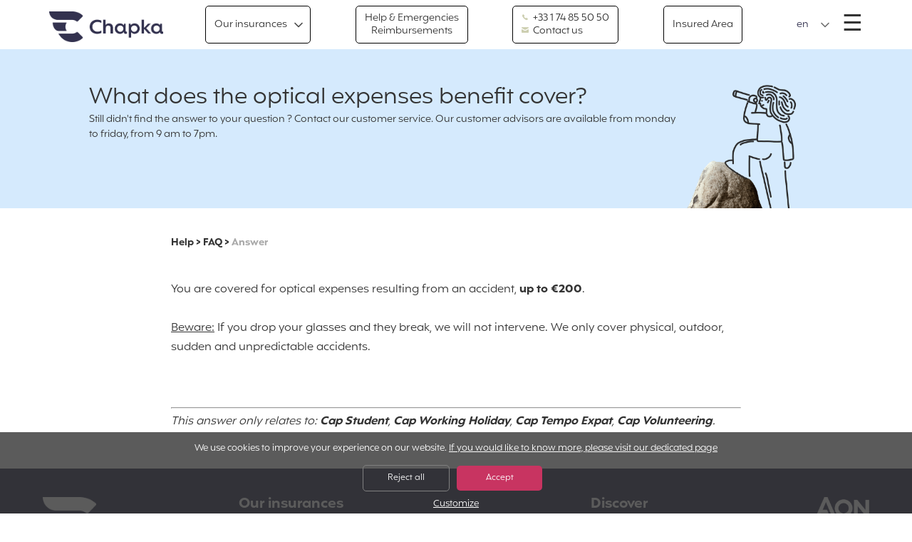

--- FILE ---
content_type: text/html; charset=UTF-8
request_url: https://www.chapkadirect.com/index.php?action=faq&id=261
body_size: 13623
content:
<!DOCTYPE html>
<html lang="en" class="no-js">
	<head>
		<meta charset='UTF-8' />

		<meta name='viewport' content='width=device-width, initial-scale=1.0, viewport-fit=cover, user-scalable=no' />

		<link rel='icon' type='image/png' href='/img/favicon.png' />

		<script src='https://code.jquery.com/jquery-3.6.4.min.js' integrity='sha256-oP6HI9z1XaZNBrJURtCoUT5SUnxFr8s3BzRl+cbzUq8=' crossorigin='anonymous'></script>
		<link media='all' rel='stylesheet' type='text/css' href='css/reset.css' />
<link media='all' rel='stylesheet' type='text/css' href='css/base.css?v7' />
<link media='all' rel='stylesheet' type='text/css' href='css/layout.css' />
<link media='all' rel='stylesheet' type='text/css' href='css/customSelect.css' />
<link media='all' rel='stylesheet' type='text/css' href='css/components.css?v=1769636270' />
<link media='all' rel='stylesheet' type='text/css' href='css/utilities.css?v=4' />
<link media='all' rel='stylesheet' type='text/css' href='css/popup.css' />
<link media='all' rel='stylesheet' type='text/css' href='css/animate.css' />
<link media='all' rel='stylesheet' type='text/css' href='css/icomoon.css?v=1769636270' />
<meta property='og:type' content='website' />
<meta property='og:site_name' content='Chapka' />
<title>What does the optical expenses benefit cover?</title>
<meta property='og:title' content="What does the optical expenses benefit cover?" />
<meta name='description' content="What does the optical expenses benefit cover?
" />
<meta property='og:description' content="What does the optical expenses benefit cover?
" />
<meta property='og:image' content='https://www.chapkadirect.com/logos/metas/preview_1173_fr.png' />
<link rel='canonical' href='https://www.chapkadirect.com/index.php?action=faq&id=261' />
<link rel='alternate' href='https://www.chapkadirect.fr/index.php?action=faq&id=261' hreflang='fr' />
<link rel='alternate' href='https://www.chapkadirect.fr/index.php?action=faq&id=261' hreflang='fr-FR' />
<link rel='alternate' href='https://www.chapkadirect.fr/index.php?action=faq&id=261' hreflang='fr-BE' />
<link rel='alternate' href='https://www.chapkadirect.fr/index.php?action=faq&id=261' hreflang='fr-CA' />
<link rel='alternate' href='https://www.chapkadirect.fr/index.php?action=faq&id=261' hreflang='fr-CH' />
<link rel='alternate' href='https://www.chapkadirect.fr/index.php?action=faq&id=261' hreflang='fr-LU' />
<link rel='alternate' href='https://www.chapkadirect.com/index.php?action=faq&id=261' hreflang='en' />
<link rel='alternate' href='https://www.chapkadirect.com/index.php?action=faq&id=261' hreflang='en-GB' />
<link rel='alternate' href='https://www.chapkadirect.com/index.php?action=faq&id=261' hreflang='en-CA' />
<link rel='alternate' href='https://www.chapkadirect.com/index.php?action=faq&id=261' hreflang='en-US' />
<link rel='alternate' href='https://www.chapkadirect.es/index.php?action=faq&id=261' hreflang='es' />
<link rel='alternate' href='https://www.chapkadirect.es/index.php?action=faq&id=261' hreflang='es-ES' />
<link rel='alternate' href='https://www.chapkadirect.it/index.php?action=faq&id=261' hreflang='it' />
<link rel='alternate' href='https://www.chapkadirect.it/index.php?action=faq&id=261' hreflang='it-IT' />
<link rel='alternate' href='https://www.chapkadirect.de/index.php?action=faq&id=261' hreflang='de' />
<link rel='alternate' href='https://www.chapkadirect.de/index.php?action=faq&id=261' hreflang='de-DE' />
<link rel='alternate' href='https://www.chapkadirect.pt/index.php?action=faq&id=261' hreflang='pt' />
<link rel='alternate' href='https://www.chapkadirect.pt/index.php?action=faq&id=261' hreflang='pt-PT' />
<link rel='alternate' href='https://www.chapkadirect.com/index.php?action=faq&id=261' hreflang='x-default' />
<script>
window.dataLayer = window.dataLayer || [];
function gtag(){dataLayer.push(arguments);}
gtag('consent', 'default', {
'ad_storage': 'denied',
'ad_user_data': 'denied',
'ad_personalization': 'denied'
});
</script>
<!-- Global site tag (gtag.js) - Google Ads: AW-1055045552 -->
<script async src='https://www.googletagmanager.com/gtag/js?id=AW-1055045552'></script>
<script>
window.dataLayer = window.dataLayer || [];
function gtag(){dataLayer.push(arguments);}
gtag('js', new Date());
gtag('config', 'AW-1055045552');
</script>
<script type="text/javascript">
	
	function OuvrePopup(cle, type, showCloseBtn) 
	{
		OuvrePopupPlus(cle, 
			{
				'type': type, 
				'showCloseBtn': showCloseBtn, 
			}
		);
	}
	
	popupCurrentlyOpen = false;
	closeCallback = '';
	
	function OuvrePopupPlus(cle, params)
	{
		if (params.type==undefined)
			params.type = "";
		if (params.showCloseBtn==undefined)
			params.showCloseBtn = true;
		if (params.closeCallback==undefined)
			params.closeCallback = "";

		closeCallback = params.closeCallback;
		
		
		$.ajax({

			//Envoi des données en AJAX
			method: 'POST',
			url: '../popup/ajax.php',
			data: {cle: cle, type: params.type}			

		}).done(function(data) {
			
			if(data != "")
			{
				// Doit on créer les divs utiles ?
				if ($('.popup_main').length==0)
				{
					// On créer les différents éléments pour afficher le popup
					$('body').append("<div class='popup_main'><span href='#' class='popup_close' style='display:none'></span><div class='popup_content'></div></div>");
					
					// On autorise seulement le popup de scroller
					$('body').css("overflow","hidden");
				}

				// Devons-nous afficher le bouton pour fermer ?
				if(params.showCloseBtn)
					$('.popup_close').show();

				// On obscurcit le layout
				$('#black_layout').fadeIn();

				// On insère le contenu reçu par l'ajax
				$('.popup_content').html(data);

				// Mise en place des Handlers
				setPopupHandlers(params);

				// On l'affiche
				$('.popup_main').show();

				// C'est bon, c'est ouvert
				popupCurrentlyOpen = true;
			}
				
		});	

	}


	function setPopupHandlers(params)
	{
		// Avec handlers de fermeture ?
		if (params.showCloseBtn)
			var f = function(){
				closePopup();
			};
		else
			var f = function(){};

		// HANDLER 1 : Quand on clique sur la croix
		$('.popup_close').on('click', f);

		// HANDLER 2 : Quand on clique en dehors de la popup
		$("#black_layout").on("click", f);

		// HANDLER 3 : Quand on utilise la touche "Escape"
		$(document).keyup(function(e){
			// Si c'est "Escape"
			if(popupCurrentlyOpen && e.keyCode == 27) {
				f();
			}
		});

		// HANDLER 4 : un éventuel bouton
		$("#closebtn").on('click', function(){
			closePopup();
			//document.cookie = 'NOPOPUP=true; expires=' + (new Date(Date.now()+ 86400*1000)).toUTCString() + '; path=/;';
		});
	}


	function closePopup(){

		// On cache le popup
		$('.popup_main').hide();

//		// On purge le contenu pour éviter l'affichage d'un doublon
//		$('.popup_main').html('');

		// On fait disparaître le layout
		$('#black_layout').fadeOut();

		// On enlève le blocage du scroll de la page
		$('body').css("overflow","");
		
		
		// Y-a-t-il une cllabck de fermeture ?
		if (closeCallback != '')
		{
			if (typeof closeCallback === 'string' || closeCallback instanceof String)
				eval(closeCallback+"()");
			else
				closeCallback();
		}
		
		// Désormais c'est fermé
		popupCurrentlyOpen = false;
	}

</script>        <meta name="apple-itunes-app" content="app-id=6449433491" />
		<style>
			.hero.hero__home
			{
				background-image: none, url('../images/hero/HIVER_MOBILE.png');
				background-position: bottom 1rem right 1rem, center;
				background-size: 8rem, cover;
				background-repeat: no-repeat;
			}
			@media screen and (min-width: 768px)
			{
				.hero.hero__home { 
					background-image: url('../images/logo_aon_white2.png'), url('../images/hero/HIVER_DESKTOP.png');
					background-position: bottom 1rem right 1rem, center;
					background-size: 5rem, cover;
					background-repeat: no-repeat;
				}            
			}
			@media screen and (min-height: 1024px){
				.hero.hero__home { 
					background-image: url('../images/logo_aon_white2.png'), url('../images/hero/HIVER_XL.png');
				}
			}
			@media screen and (min-width: 1600px){
				.hero.hero__home { 
					background-image: url('../images/logo_aon_white2.png'), url('../images/hero/HIVER_XL.png');
				}
			}
			.bandeau{
				background-color: #C83461;
				color: #FFF;
				text-align: center;
				padding: 3px;
			}
	</style>
	</head>
	<body class="page-faq">
		
		<div id='black_layout'></div>

		

<script type="text/javascript">
	// Retourne le paramètre "param" du tableau "params
	function AjaxGetParam(params, param)
	{
		for (var i=0; i<params.length; i++)
			if (params[i][0] == param)
				return params[i][1];
	}
	
	// Forme le tableau associatif des paramètre d'un formulaire d'id "id"
	function AjaxFormParams(id)
	{
		var params = [];
		
		var form = document.getElementById(id);
		
		if (form != null)
		{
			var j = 0;
			for(var i=0; i<form.length; i++)
				if
				(
					((form[i].type != 'radio') && (form[i].type != 'checkbox'))
					||
					form[i].checked
				)
					params[j++] = [form[i].name, form[i].value];
		}
		
		return params;
	}
	
	// Trouve les scripts dans un texte et les passe à "eval()", en contaxte global
	function AjaxEvalScripts(text)
	{
		var i = 0;
		while(true)
		{
			// Cherche la balise de début d'un script
			i = text.indexOf('<script', i);
			
			// Il n'y en a plus ?
			if (i == -1)
				break;
			
			// Cherche la fermeture de la balise de début
			i = text.indexOf('>', i+7);
			
			// Cherche la balise de fin du script
			var j = text.indexOf('</sc'+'ript>', i+1);
			script = text.substring(i+1, j);

			// Eval en scope global
			(1,eval)(script);
			
			i = j+7;
		}
	}

	// Lance une requête AJAX, vers l'url, par la method, avec des params et une callback(text,params)
	function DoAjax(url, method, params, callback)
	{
		// Requête AJAX				
		var xhr;

		// Quel navigateur ?
		if (window.XMLHttpRequest)
			xhr = new XMLHttpRequest();
		else
		if (window.ActiveXObject)
			xhr = new ActiveXObject("Microsoft.XMLHTTP");
		else
			return;

		// Paramètres
		var s = "";
		var encoding = "";
		if (Array.isArray(params))
		{
			for (var i=0; i<params.length; i++)
				s += ((s=="")?"":"&") + params[i][0] + "=" + encodeURIComponent(params[i][1]);
			encoding = "application/x-www-form-urlencoded; charset=UTF-8";
		}
		else
			s = params;
		
		// Envoi de la requête
		if (method == "POST")
			xhr.open("POST", url, true);
		else
			xhr.open("GET", url + ((s=="")?"":("?"+s)), true);

		// Content-type
		if (encoding != '')
			xhr.setRequestHeader("Content-Type", encoding);
		
		// Callback
		if ((callback != "") && (callback != undefined))
			xhr.onreadystatechange = function() { if (xhr.readyState == 4) callback(xhr.responseText, params);};
	
		if (method == "POST")
			xhr.send(s);
		else
			xhr.send();
			
		return xhr;
	}
</script>
<style type="text/css">

.callback_box{
    position: fixed;
    top: 18%;
    color: white;
    padding: 20px;
    width: 490px;
    left: 50%;
    margin-left: -245px;
}

.callback_box .bloc_pays li{
	display: inline-block;
}

.callback_box #callback li{
	list-style-type: none;
	padding-bottom: 10px;
}

.callback_box .agentImg{
	width: 35%; 
	display: block; 
	float: left; 
}

.callback_box .callback_h2{
	text-transform: uppercase;
	font-size: 15px;
	text-align: center;
	margin: 0px;
	color: #000;
	position: relative;
    top: -11px;
    font-weight: bold;
}

.callback_box .callback_h2 img{
	vertical-align: middle;
    width: 40px;
    margin-right: 10px;
    position: relative;
    top: -2px;
}

.callback_box .close_button{
    font-size: 1.1rem;
    text-decoration: none;
    position: absolute;
    top: 39px;
    right: 40px;
    cursor: pointer;
    color: #000;
    z-index: 1000;
}

.callback_box .callback_button{
	text-align: center;
    padding-right: 10px;
    padding-top: 10px;
}

.callback_box .callback_button a{
	color: #FFF;
}

.callback_box #erreur{
	color:red; 
	font-size: 11px;
	text-align: center;
	padding-top: 8px;
}

.callback_box .title_callback{
    border-bottom: 1px solid #fff;
    padding-top: 20px;
    background-color: #d5eafd;
    height: 56px;
    width: 100%;
    border-radius: 1rem 1rem 0 0;
    color: #000;
}

.callback_box .second_part_callback{
	background-color: #fff;
	color: #2c4762;
	min-height: 170px;
	border-radius: 0 0 1rem 1rem;
}

.callback_box .non_merci{
 	padding-top: 10px;
	text-align: center;
}

.callback_box .non_merci span{
	text-decoration: underline;
	color:#808080;
	font-size: 11px;
	cursor: pointer;
}

.callback_box .row{
    width: 70%;
    margin-left: auto;
    margin-right: auto;
}

.callback_box .callback_label{
	min-width: 37%;
	margin-bottom: 5px;
	padding-top: 6px;
}

.callback_box .row{
	margin-bottom: 5px;
}

.callback_box #thankyou{
	margin:auto; 
	color: #83b533; 
	padding-left: 70px;
}

.callback_box #callback input{
	padding: .5rem .3rem .3rem .3rem;
    border-radius: .5rem;
    border: solid 1px #b1b1b1;
    outline-style: none;
}

.callback_box #callback #number{
	width: 127px;
}

.callback_box .search-txt{
	border: none !important;
}

@media screen and (max-width: 500px){

	.callback_box{
		width: 100%;
		margin-left: -50%;
	}

	.callback_box .callback_h2 img{
	    margin-right: 5px;
	}

	.callback_box .callback_h2{
    	left: -15px;
	}
}

@media screen and (max-width: 320px){
	.callback_box .callback_h2{
    	font-size: 11px;
    }
}

@media screen and (min-width: 330px) and (max-width: 400px){
	.callback_box .callback_h2{
    	font-size: 13px;
    }
}

@media screen and (min-width: 450px){
	.callback_box .row{
		display: flex;
	}
}

</style><script type='text/javascript'>

	function Rappel_Popup()
	{
	}

	function Rappel_Close(bouton)
	{
		document.cookie = 'PAS_DE_RAPPEL=1;secure'

		$('#callback_box').addClass("animated bounceOut"); 
		$('#black_layout').fadeOut("slow");
		$('body').css('overflow', '');
	}

	function Rappel_Select_Pays()
	{
		var code = document.getElementById('country').value;

		var indicatif = '';
		for(var i=0; i<indicatifs.length; i++)
			if (indicatifs[i][0] == code)
			{
				indicatif = indicatifs[i][1];
				break;
			}

		document.getElementById('indicatif').value = '+' +  indicatif;
		document.getElementById('indicatif').disabled = (indicatif!='');
	}

	function Rappel_Valide()
	{
		var country = document.getElementById('country').value;
		var number = document.getElementById('number').value;
		var indicatif = document.getElementById('indicatif').value;

		// On retire le +
		if(indicatif.indexOf("+") != -1)
			indicatif = indicatif.substr(1);

		DoAjax(
			"tools/ajax_rappel.php",														// URL
			"POST",																					// POST ou GET
			[['validation', 1],['country', country],['number', number],['indicatif', indicatif],['langue','en'], ['idpro', 261] ],	// paramètres
			Rappel_Thanks
		);
	}
	
	function Rappel_Thanks(texte)
	{

		if(texte=="")
		{
			document.cookie = 'PAS_DE_RAPPEL=1;secure'
			$( "#callback" ).hide();
			$( "#thankyou" ).fadeIn("slow");

			window.setTimeout(function(){
				$('#callback_box').addClass("animated bounceOut"); 
				$('#black_layout').fadeOut("slow");
			},4000);
		}
		else if(texte=="erreur_num_ind")
		{
			var div = document.getElementById('erreur');
			div.innerHTML = "The number indicated is incorrect<br><br>";
		}
		else if(texte=="erreur_other")
		{
			var div = document.getElementById('erreur');
			div.innerHTML = "" + "Entered the number in the international format.<br><br>";
		}
		else if(texte=="erreur_banni")
		{
			var div = document.getElementById('erreur');
			div.innerHTML = "" + "Our lines are busy, please try later.<br><br>";
		}
	}

	// Appuye touche "Escape"
	$(document).keyup(function(e){

		if(e.keyCode == 27)
			 // On ferme la boite de rappel
			 Rappel_Close(true);	

	});

	// Clique sur Overlay
	$("#black_layout").on('click', function(){
		Rappel_Close(true);
	})

</script>


<div style="display: none;" id="callback_box" class="callback_box">
	<div style="text-align: right;"><button class="close_button" onclick="Rappel_Close(true)">X</button></div>
	<div class="title_callback"><p class='callback_h2'><img src="../images/icon_callback.png" />ANY QUESTIONS ? WE CAN CALL YOU BACK !</p></div>
	<div class="second_part_callback">
		<div id="thankyou" style="display: none;"><br><br>Our team is going to call you very soon. Thank you!</div>
		<div id="callback" style="padding-top: 10px;">
		<div class="row">
			<div class="callback_label" style="padding-top: 5px;">Your country :</div>
			<div>
				<select name='country' id='country' class='sel-cdnew' onchange='Rappel_Select_Pays()' style="font-size:13px;  border-radius: .5rem; margin-bottom: .2rem;">
				<option value='DZ'>Algeria</option>
<option value='AU'>Australia</option>
<option value='AT'>Austria</option>
<option value='BE'>Belgium</option>
<option value='BR'>Brazil</option>
<option value='BI'>Burundi</option>
<option value='KH'>Cambodia</option>
<option value='CM'>Cameroon</option>
<option value='CL'>Chile</option>
<option value='CN'>China</option>
<option value='CO'>Colombia</option>
<option value='CI'>Côte D'Ivoire</option>
<option value='GQ'>Equatorial Guinea</option>
<option value='ET'>Ethiopia</option>
<option value='FR'>France</option>
<option value='GF'>French Guiana</option>
<option value='DE'>Germany</option>
<option value='GN'>Guinea</option>
<option value='HU'>Hungary</option>
<option value='IN'>India</option>
<option value='ID'>Indonesia</option>
<option value='IR'>Iran</option>
<option value='IE'>Ireland</option>
<option value='IT'>Italy</option>
<option value='JP'>Japan</option>
<option value='KE'>Kenya</option>
<option value='KR'>Korea (South)</option>
<option value='LA'>Laos</option>
<option value='LB'>Lebanon</option>
<option value='LU'>Luxembourg</option>
<option value='MG'>Madagascar</option>
<option value='MY'>Malaysia</option>
<option value='MH'>Marshall Islands</option>
<option value='MX'>Mexico</option>
<option value='MA'>Morocco</option>
<option value='NP'>Nepal</option>
<option value='NL'>Netherlands</option>
<option value='NC'>New Caledonia</option>
<option value='NZ'>New Zealand</option>
<option value='NG'>Nigeria</option>
<option value='PE'>Peru</option>
<option value='PH'>Philippines</option>
<option value='PT'>Portugal</option>
<option value='RO'>Romania</option>
<option value='RE'>Réunion</option>
<option value='MF'>Saint Martin (French Part)</option>
<option value='SN'>Senegal</option>
<option value='SK'>Slovakia</option>
<option value='ZA'>South Africa</option>
<option value='ES'>Spain</option>
<option value='LK'>Sri Lanka</option>
<option value='SD'>Sudan</option>
<option value='CH'>Switzerland</option>
<option value='TW'>Taiwan</option>
<option value='TZ'>Tanzania</option>
<option value='TH'>Thailand</option>
<option value='TR'>Turkey</option>
<option value='GB' selected>United Kingdom</option>
<option value='US'>United States</option>
<option value='UY'>Uruguay</option>
<option value='VE'>Venezuela</option>
<option value='VN'>Vietnam</option>
<option value=''>Other...</option>
				</select>	
			</div>
		</div>
		<div class="row">
			<div class="callback_label">Your number :</div>
			<div>
				<input type="text" value="33" maxlength="3" size="3" disabled="disabled" class="txt-cdnew" style="text-align: center;" id="indicatif" onkeypress="return event.charCode >= 48 && event.charCode <= 57" />
				<input type="text" maxlength="11" size="11" name="number" id="number" onkeypress="return event.charCode >= 48 && event.charCode <= 57" class="txt-cdnew" />
			</div>
		</div>
			<div class="callback_button"><span class="btn btn__cta" onclick="Rappel_Valide()">Call me back !</span></div>
			<div class="non_merci"><span onclick="Rappel_Close()">No thanks, I got it !</span></div>
			<div id="erreur"></div>
		</div>
	</div>
</div>

<script type='text/javascript'>

	// Tableau des indicatifs
	var indicatifs = [["AT",'43'],["AU",'61'],["BE",'32'],["BI",'257'],["BR",'55'],["CH",'41'],["CI",'225'],["CL",'56'],["CM",'237'],["CN",'86'],["CO",'57'],["DE",'49'],["DZ",'213'],["ES",'34'],["ET",'251'],["FR",'33'],["GB",'44'],["GF",'594'],["GN",'224'],["GQ",'240'],["HU",'36'],["ID",'62'],["IE",'353'],["IN",'91'],["IR",'98'],["IT",'39'],["JP",'81'],["KE",'254'],["KH",'855'],["KR",'82'],["LA",'856'],["LB",'961'],["LK",'94'],["LU",'352'],["MA",'212'],["MF",'590'],["MG",'261'],["MH",'692'],["MX",'52'],["MY",'60'],["NC",'687'],["NG",'234'],["NL",'31'],["NP",'977'],["NZ",'64'],["PE",'51'],["PH",'63'],["PT",'351'],["RE",'262'],["RO",'40'],["SD",'249'],["SK",'421'],["SN",'221'],["TH",'66'],["TR",'90'],["TW",'886'],["TZ",'255'],["US",'1'],["UY",'598'],["VE",'58'],["VN",'84'],["ZA",'27']];

	$( document ).ready(function() {
		$("#country").SumoSelect({
			search: true,
			searchText : 'Type a country name...'
		});
	});

</script>		


		<a class="sr-only sr-only-focusable" href="#content">Go directly to content</a>

		<h1 class="sr-only">Chapka travel Insurance</h1>

		
<script>
	function BarreMontre(sens)
	{
		var menu = document.getElementById('menu_lateral');
		if (sens)
		{
			menu.classList.add('open');
			document.body.classList.add('overflow-hidden');
		}
		else
		{
			menu.classList.remove('open');
			document.body.classList.remove('overflow-hidden');
		}
	}
</script>

<section id='menu_lateral' class="menu-lateral" onclick='BarreMontre(false)'>
	<div class="menu-lateral-content bg-navy txt-white" onclick='event.stopPropagation()'>
		<div class="aligned">			
			<!-- Bouton pour fermer le menu burger -->
			<button class="btn-menu-close" onclick='BarreMontre(false)'>&times;<span class="sr-only">Close menu</span></button>
		</div>
		<nav>
		<ul>
<li class='dn-xl'><a href='index.php?action=produit'>Our insurances</a></li>
<li><a href='index.php?action=contact'>Contact us</a></li>
<li><a href='index.php?action=aide'>Help, emergencies & reimbursement</a></li>
<li><a href='index.php?action=my'>Insured Area</a></li>
<li><a href='index.php?action=faq'>FAQs</a></li>
<li><a href='index.php?action=pro'>Professionnal access & Partnerships</a></li>
</ul>
<ul>
<li><a href='index.php?action=qui'>Who are we ?</a></li>
<li><a href='https://blog.chapkadirect.fr/' target='_blank'>Chapka's blog</a></li>
</ul>
		</nav>
		<ul class="social-list">
			<li><a class="facebook-link" href="https://www.facebook.com/ChapkaAssurances" target="_blank"><span class="sr-only">Facebook</span></a></li>
			<li><a class="youtube-link" href="https://www.youtube.com/c/chapkassurance/featured" target="_blank"><span class="sr-only">YouTube</span></a></li>
			<li><a class="instagram-link" href="https://instagram.com/chapkaassurances/" target="_blank"><span class="sr-only">Instagram</span></a></li>
			<li><a class="tiktok-link" href="https://www.tiktok.com/@chapkaassurancesvoyage" target="_blank"><span class="sr-only">Tiktok</span></a></li>
			<li><a class="pinterest-link" href="https://www.pinterest.fr/chapkaassurances/_created/" target="_blank"><span class="sr-only">Pinterest</span></a></li>
			<li><a class="linkedin-link" href="https://fr.linkedin.com/company/chapka-assurances" target="_blank"><span class="sr-only">LinkedIn</span></a></li>
		</ul>
		<div class="copyright">Chapka Assurances &copy; 2026</div>
	</div>
</section>
<header class="menu-bar-header header__classic" id="menu-bar">
	<div class='menu-bar'>
		<div id="menu-bar-logo" class="menu-logo"><a href="/" class="menu-logo-text">Home</a></div>
				
		
		<button id="button_mega_menu" class="dn-sm btn btn__ghost btn__chevron" onmouseover='MegaMontre(true)' onmouseout='MegaMontre(false)'>Our insurances</button>

		<script>
			var mega_to = 0;
			function MegaMontre(sens)
			{
				var menu = document.getElementById('mega_menu');
				var buttonMegaMenu = document.getElementById('button_mega_menu');
				
				if (sens)
				{
					clearTimeout(mega_to);
					menu.classList.add('open');
					buttonMegaMenu.classList.add('hover');
				}
				else
				{
					mega_to = setTimeout(function() {
						menu.classList.remove('open');
						buttonMegaMenu.classList.remove('hover');
					}, 250);
				}
			}
		</script>

		<section id='mega_menu' class="mega-menu" onmouseover='MegaMontre(true)' onmouseout='MegaMontre(false)'>
			<nav>
				<h2 class="sr-only">Contrats</h2>
				
				<div class='mega-menu-group'>
<h3 class='mega-menu-titre'><img src='logos/categories/1_2.png' alt='' width='25' height='25' /><span>Short-term travels 
and holidays</span></h3>
<ul class='mega-menu-list'>
<li><a href='index.php?action=produit&id=924'><b style='color:#f3aa3c'>Cap Assistance 24/7</b><br><small>The assistance and rapatriation insurance for your trips less than 3 months</small></a></li>
<li><a href='index.php?action=produit&id=839'><b style='color:#f3aa3c'>Cap Cancellation</b><br><small>Your holiday cancellation insurance</small></a></li>
<li><a href='index.php?action=produit&id=871'><b style='color:#f3aa3c'>Cap Group</b><br><small>Your insurance for group travels: 10 people or more</small></a></li>
<li><a href='index.php?action=produit&id=920'><b style='color:#f3aa3c'>Cap Annual Assistance</b><br><small>The yearly travel insurance for all your trips around the world</small></a></li>
<li><a href='index.php?action=produit&id=892'><b style='color:#f3aa3c'>Cap Vacation Rental</b><br><small>The tailor-made insurance for your holiday rental</small></a></li>
</ul></div>
<div class='mega-menu-group'>
<h3 class='mega-menu-titre'><img src='logos/categories/2_2.png' alt='' width='25' height='25' /><span>World tours and
long trips</span></h3>
<ul class='mega-menu-list'>
<li><a href='index.php?action=produit&id=795'><b style='color:#2b6798'>Cap Adventure</b><br><small>Insurance for your world tour or long trip more than 3 months</small></a></li>
<li><a href='index.php?action=produit&id=928'><b style='color:#2b6798'>Cap Tempo Expat</b><br><small>Medical and assistance insurance for your first year of expatriation</small></a></li>
<li><a href='index.php?action=produit&id=929'><b style='color:#2b6798'>Cap Volunteering</b><br><small>Complete insurance for your humanitarian travels</small></a></li>
<li><a href='index.php?action=produit&id=839'><b style='color:#2b6798'>Cap Cancellation</b><br><small>Your holiday cancellation insurance</small></a></li>
</ul></div>
<div class='mega-menu-group'>
<h3 class='mega-menu-titre'><img src='logos/categories/6_2.png' alt='' width='25' height='25' /><span>Coming or returning 
to Europe</span></h3>
<ul class='mega-menu-list'>
<li><a href='index.php?action=produit&id=930'><b style='color:#33324f'>Cap Schengen</b><br><small>Schengen visa travel insurance for short stays</small></a></li>
<li><a href='index.php?action=produit&id=931'><b style='color:#33324f'>Cap Europa</b><br><small>Schengen visa travel insurance for long stays.</small></a></li>
<li><a href='index.php?action=produit&id=844'><b style='color:#33324f'>Cap Academy</b><br><small>Travel insurance for your internships and studies in Europe</small></a></li>
<li><a href='index.php?action=produit&id=925'><b style='color:#33324f'>Cap Working Holiday France</b><br><small>Working holiday visa insurance for your stay in France</small></a></li>
</ul></div>
<div class='mega-menu-group'>
<h3 class='mega-menu-titre'><img src='logos/categories/3_2.png' alt='' width='25' height='25' /><span>Working Holiday Travels</span></h3>
<ul class='mega-menu-list'>
<li><a href='index.php?action=produit&id=927'><b style='color:#ed6d34'>Cap Working Holiday</b><br><small>Working holiday insurance for your stay abroad</small></a></li>
<li><a href='index.php?action=produit&id=925'><b style='color:#ed6d34'>Cap Working Holiday France</b><br><small>Working holiday visa insurance for your stay in France</small></a></li>
</ul></div>
<div class='mega-menu-group'>
<h3 class='mega-menu-titre'><img src='logos/categories/4_2.png' alt='' width='25' height='25' /><span>Studies and 
internships abroad</span></h3>
<ul class='mega-menu-list'>
<li><a href='index.php?action=produit&id=926'><b style='color:#c83461'>Cap Student</b><br><small>Your travel insurance for your studies and internship abroad</small></a></li>
<li><a href='index.php?action=produit&id=206'><b style='color:#c83461'>Cap Au Pair</b><br><small>Your insurance for your au pair experience in France or abroad</small></a></li>
<li><a href='index.php?action=produit&id=929'><b style='color:#c83461'>Cap Volunteering</b><br><small>Complete insurance for your humanitarian travels</small></a></li>
</ul></div>
<div class='mega-menu-group'>
<h3 class='mega-menu-titre'><img src='logos/categories/5_2.png' alt='' width='25' height='25' /><span>Business expatriates</span></h3>
<ul class='mega-menu-list'>
<li><a href='index.php?action=produit&id=928'><b style='color:#33754b'>Cap Tempo Expat</b><br><small>Medical and assistance insurance for your first year of expatriation</small></a></li>
<li><a href='index.php?action=produit&id=720'><b style='color:#33754b'>Cap Mission</b><br><small>Yearly insurance for your business trips</small></a></li>
</ul></div>
				
			</nav>
		</section>

		
		<a class="dn-sm btn btn__ghost" href="index.php?action=aide" target=_blank>Help & Emergencies <br>Reimbursements </a>

		<div class='btn btn__contact btn__ghost'><a class='btn__contact-link' href='tel:+33 1 74 85 50 50'><img src='/images/icon_telephone_blue.png' alt='' width=10 height=10 style='filter:invert(1); width: 10px !important; margin-right: .2rem'>&nbsp;+33&nbsp;1&nbsp;74&nbsp;85&nbsp;50&nbsp;50</a><a class='dn-md' href='index.php?action=contact'><img src='/images/icon_envelope_blue.png' alt='' width=10 height=10 style='filter:invert(1); width: 10px !important; margin-right: .2rem'>&nbsp;Contact us</a></div><a href='index.php?action=my' class='dn-sm btn btn__ghost'>Insured Area</a>
		
		<div class="aligned menu-controls__container">
					<div class="mod-choix-langue">
			<form name='langue1' method='post'>
			<input type='hidden' name='app' value='auto_cd'>
<input type='hidden' name='tracking' value=''>
				<select id="lang-hero-1" name="langue" onchange='document.langue1.submit()'> 
				<option value='fr' class='lang-fr'>fr</option>
<option value='en' selected class='lang-en'>en</option>
<option value='es' class='lang-es'>es</option>
<option value='it' class='lang-it'>it</option>
				</select>	
				<input type="submit" value="Change" class="sr-only" />
				<script>$(document).ready(function(){ custom_my_select('#lang-hero-1'); });</script>
			</form>
		</div>
			<button class="btn-menu-open" onclick='BarreMontre(true)'>&#9776;<span class="sr-only">Menu</span></button>
		</div>
	</div>
</header>
<section class="banner banner__small" style='background-color:#d5eafd;'>
	<style>
	.banner-content { background-image:url(/images/bg_aide_xs.png); }
@media screen and (min-width: 768px) {.banner { background-image:url(/images/bg_aide.png); } }
.banner-titre, .banner-baseline { width: 80%; }
	</style>
	<div class="banner-content">
					<h1 class="banner-titre">What does the optical expenses benefit cover?</h1>
				<p class="banner-baseline">
			Still didn't find the answer to your question ? Contact our customer service. Our customer advisors are available from monday to friday, from 9 am to 7pm.		</p>
	</div>
</section>
<section class="section">
		
	<div class="breadcrumb breadcrumb__question">
		<a href="index.php?action=aide" class="unstyled-link">Help</a>
		&gt;
		<a href="index.php?action=faq" class="unstyled-link">FAQ</a>
				&gt;
		<a href="index.php?action=faq&id=261" class="breadcrumb-active-link">Answer</a>
	</div>


	<div class="faq-article">
		<article class="tinymce">
		<p>&nbsp;</p>
<p>You are covered for optical expenses resulting from an accident, <strong>up to &euro;200</strong>.</p>
<p><br /><span style="text-decoration: underline;">Beware:</span> If you drop your glasses and they break, we will not intervene. We only cover physical, outdoor, sudden and unpredictable accidents.</p>
<p><br /><br /></p><hr>
<i>This answer only relates to: <b>Cap Student</b>, <b>Cap Working Holiday</b>, <b>Cap Tempo Expat</b>, <b>Cap Volunteering</b>.</i>
		</article>
	</div>
</section>
<footer class="footer">
	<h2 class="sr-only">Diverse links</h2>
	

<script type='text/javascript'>

	$(document).ready(function(){
		// active les accordéons uniquement sur petit écran 
		if ($(window).width() < 768){
			$('.footer-level1-entry').on('click', function(){
				var list = $(this).next();
				
				// toggle the .open class to animate the opening of the menu
				if (list.hasClass('open')){
					$(this).removeClass('open');
					list.removeClass('open');
				}	
				else{
					$(this).addClass('open');
					list.addClass('open');
				}
			})
		}
	});

</script>


<nav class='footer-menu footer__menu-accordeon footer-col-2'>
<div class="footer-column"><div class="footer-level1-entry">Our insurances</div><ul class="footer-list"><li class='footer-level2-entry'><a href='/index.php?action=produit&id=809' class='footer-level2-link'>Cap Assistance 24/7</a></li><li class='footer-level2-entry'><a href='/index.php?action=produit&id=795' class='footer-level2-link'>Cap Adventure</a></li><li class='footer-level2-entry'><a href='/index.php?action=produit&id=728' class='footer-level2-link'>Cap Working Holiday</a></li><li class='footer-level2-entry'><a href='/index.php?action=produit&id=731' class='footer-level2-link'>Cap Student</a></li></ul></div></div>
<div class="footer-column"><div class="footer-level1-entry">Discover</div><ul class="footer-list"><li class='footer-level2-entry'><a href='https://blog.chapkadirect.fr/' class='footer-level2-link'>Blog (French)</a></li><li class='footer-level2-entry'><a href='/index.php?action=contact' class='footer-level2-link'>Contact</a></li><li class='footer-level2-entry'><a href='/index.php?action=pro' class='footer-level2-link'>Partners & Affiliates</a></li><li class='footer-level2-entry'><a href='/index.php?action=qui' class='footer-level2-link'>About us</a></li><li class='footer-level2-entry'><a href='/index.php?action=mentions' class='footer-level2-link'>Terms and Conditions</a></li></ul></div></div>
</nav>

	
<div style='display: flex;flex-direction: column;align-items: center; margin-bottom: 2rem;'>Download our app and simplify your procedures ! <br><div style='display:flex; gap: 10px; margin-top: .8rem;'><img src='https://www.chapkadirect.fr/img/mobile/download_apple.svg' width=140 onclick='parent.open("https://apps.apple.com/fr/app/chapka/id6449433491")' style='cursor:pointer' /><img src='https://www.chapkadirect.fr/img/mobile/download_google.svg' width=140 onclick='parent.open("https://play.google.com/store/apps/details?id=com.chapkaapp")' style='cursor:pointer' /></div></div>	
	<p class="footer-copyright"><span class="footer-copyright-text txt-flesh">Chapka Assurances &copy; 2026<br class="dn-xl"> – All rights reserved.<br>Photo credit @entre2poles</span><span class="sr-only">Powered by Aon</span></p>
	
	<ul class="social-list mt1">
		<li><a class="facebook-link" href="https://www.facebook.com/ChapkaAssurances" target="_blank"><span class="sr-only">Facebook</span></a></li>
		<li><a class="youtube-link" href="https://www.youtube.com/c/chapkassurance/featured" target="_blank"><span class="sr-only">YouTube</span></a></li>
		<li><a class="instagram-link" href="https://instagram.com/chapkaassurances/" target="_blank"><span class="sr-only">Instagram</span></a></li>
		<li><a class="tiktok-link" href="https://www.tiktok.com/@chapkaassurancesvoyage" target="_blank"><span class="sr-only">Tiktok</span></a></li>
		<li><a class="pinterest-link" href="https://www.pinterest.fr/chapkaassurances/_created/" target="_blank"><span class="sr-only">Pinterest</span></a></li>
		<li><a class="linkedin-link" href="https://fr.linkedin.com/company/chapka-assurances" target="_blank"><span class="sr-only">LinkedIn</span></a></li>
	</ul>
	
	<button id="btn-scrolltotop" class="btn-scrolltotop hidden">Remonter</button>
</footer>
<script>

	// Remonter au sommet de la page
	var scrollToTopBtn = document.getElementById("btn-scrolltotop");
	var rootElement = document.documentElement;

	function scrollToTop(){
		$('body, html').animate(
			{
				scrollTop: 0
			}, 500
		);
	}
	scrollToTopBtn.addEventListener("click", scrollToTop);


	// Fonction qui créé la balise d'insertion d'un script JS
	function includeJs(jsFilePath) 
	{
	    var js = document.createElement("script");

	    js.type = "text/javascript";
	    js.src = jsFilePath;

	    document.body.appendChild(js);
	}

	// Smooth scroll au chargement et en cliquant sur les liens
	$(document).ready(function(){
		
		if (window.location.hash)
		{
			smoothScrollTo(window.location.hash);
		}
			
		$('a[href^="#"]:not(.dot)').click(function(e){
			smoothScrollTo(this.hash, e)
		});
	});
	
	
	function smoothScrollTo(hash, event)
	{
		var menubar = document.getElementById('menu-bar');
		if (!menubar || menubar.classList.contains('hidden'))
			return true;
		
		if ($(hash).offset())	// EM - 25/11/2020
		{
			if (event)
				event.preventDefault();
			
			$('body, html').animate(
				{
					scrollTop: $(hash).offset().top - $(menubar).height()
				}, 500
			);
		}
	}
</script><link rel='stylesheet' href='js/sumoSelect/sumoselect.css'>
<script src='js/sumoSelect/jquery.sumoselect.js?v=2'></script>
<script type="text/javascript" src="/js/customSelect.js"></script>



<script type='text/javascript'>
	// Version JS uniquement pour les navigateurs récents (seuls les navigateurs récents embarquent les 3 technos qui suivent)
	if ('querySelector' in document
	 && 'localStorage' in window
	 && 'addEventListener' in window) 
	{
		/* Remplacement de la classe no-js par js */
		document.documentElement.className = document.documentElement.className.replace("no-js","js");


		/* ÉVÉNEMENTS AU SCROLL
		   Masquer la barre au scroll vers le bas, le faire réapparaitre au scroll vers le haut.
		   Remplace le logo classique par la version sans texte (juste l’aile)
		   Affiche ou masque le bouton "Remonter en haut de la page"
		*/
		var vh, lastVh = window.innerHeight	|| document.documentElement.clientHeight; // vh = viewport height initial
		var vw, lastVw = window.innerWidth	|| document.documentElement.clientWidth;  // vw = viewport width initial
		var st = window.pageYOffset || document.documentElement.scrollTop;
		var lastScrollTop = 0;
		var isScrolling = false;


		window.addEventListener("scroll", menuOnScroll, false);
		window.addEventListener("resize", menuOnScroll, false);
		
		let flagBubble = false;
		toggleBtnUp();	// bouton "remonter au sommet de la page"
		//toggleDevisSidebar();
		
		function menuOnScroll()
		{
			throttle(function()
				{ 
					// événement sans limite de taille d’écran
					toggleBtnUp();
					opacityMenuBar();
					toggleDocuments();
					//toggleDevisSidebar();
					
					
					vh = window.innerHeight	|| document.documentElement.clientHeight;
					vw = window.innerWidth  || document.documentElement.clientWidth;
					st = window.pageYOffset || document.documentElement.scrollTop;
					
					if (vw > 768 && vh > 500)
					{
						// en cas de resize, réinitialiser l’affichage du menu
						if ((vw > 768 && lastVw <= 768) || (vh > 640 && lastVh <= 640))
							resetMenuBar();
						
						lastScrollTop = st <= 0 ? 0 : st;
						lastVw = vw;
						lastVh = vh;
						return false;
					}
						// événements qui ne se lancent que sur petits écrans
						toggleMenuBar();			// barre de menu

					
					lastScrollTop = st <= 0 ? 0 : st;
					lastVw = vw;
					lastVh = vh;
					
				}, 1);
		}

		function opacityMenuBar()
		{
			var menubar = document.querySelector('.menu-bar-header.header__home');
			if (!menubar)
				return false;
			
			if ( st > vh )
			{ // sous la ligne de flottaison
				//var newBGColor = 'rgba(51, 50, 79, 1)'; // Bleu marine
				var newBGColor = 'rgba(255, 255, 255, 1)';
			}
			else if ( st > vh / 3 )
			{ // à 1/3 de la ligne de flottaison
				//var newBGColor = 'rgba(51, 50, 79,'+ ((st-vh/3)/(vh-vh/3)) +')'; // Bleu marine
				var newBGColor = 'rgba(255, 255, 255,'+ ((st-vh/3)/(vh-vh/3)) +')';
			}
			else if ( st > vh / 6 )
			{ // à 1/6 de la ligne de flottaison
				//var newBGColor = 'rgba(51, 50, 79, .5)'; // Bleu marine
				var newBGColor = 'rgba(255, 255, 255, .5)';
			}
			else
			{ // au-dessus de la ligne de flottaison
				//var newBGColor = 'rgba(51, 50, 79, 0)'; // Bleu marine
				var newBGColor = 'rgba(255, 255, 255, 0)';
			}
			$(menubar).css('background-color', newBGColor);
		}

		function toggleMenuBar()
		{
			var menubar = document.getElementById('menu-bar');
			if (!menubar)
				return false;
			
			if ( st > lastScrollTop ){ // scroll vers le bas
				//console.log('down');
				window.addEventListener('scroll', function ( event ) {

					// Clear our timeout throughout the scroll
					window.clearTimeout( isScrolling );

					// Set a timeout to run after scrolling ends
					isScrolling = setTimeout(function() {

						// Run the callback
						if (st > vh)
						{
							menubar.classList.add('hidden');
							//console.log("add('hidden')");
						}
					}, 2000);
				});
			}
			else if ( st < lastScrollTop ) // scroll vers le haut
			{
				menubar.classList.remove('hidden');
				window.clearTimeout( isScrolling );
				//console.log('up');
			}
			else{
				//console.log('else');
			}
		}
		
		function resetMenuBar()
		{
			if (document.getElementById('menu-bar'))
				document.getElementById('menu-bar').classList.remove('hidden');
		}

		function toggleBtnUp()
		{
			var el = document.getElementById('btn-scrolltotop');
			var bot = document.getElementById('chat-toggle');
			var bot_container = document.getElementById('chat-container');
			//var bubble = document.getElementById('bubble');
			if (!el)
				return false;
			if ( st > 50 )
			{
 				// si on n’est pas au sommet de la page
				el.classList.remove('hidden');

				if(bot && !bot_container.classList.contains('visible'))
					bot.classList.add('visible');

				// if(!flagBubble)
				// {
				// 	if(bot)
				// 	{
				// 		bubble.classList.remove('hidden');
				// 		flagBubble = true;	
				// 	}
				// }
			}
			else if ( !el.classList.contains('hidden') )
			{
				el.classList.add('hidden');

				if(bot)
				{
					bot.classList.remove('visible');
					//bubble.classList.add('hidden');	
				}
			}
		}

		function toggleDocuments()
		{
			var el = document.getElementById('menu_documents_ul');
			var el2 = document.getElementById('menu_documents_button');
			var el3 = document.getElementById('menu_faq_button');
			if (!el)
				return false;
			
			if ( st > 50 ) // si on n’est pas au sommet de la page
			{
				el.classList.remove('bottom');
				el2.classList.remove('bottom');
				el3.classList.remove('bottom');
			}
			else if ( !el.classList.contains('bottom') )
			{
				el.classList.add('bottom');
				el2.classList.add('bottom');
				el3.classList.add('bottom');
			}
		}
		
		function toggleDevisSidebar(){
			var sidebar = document.querySelector('.devis-col-aside');
			if (!sidebar)
				return false;
			
			// Le footer n’est pas visible : laisser la sidebar en position: fixed
			if (!isScrolledIntoView(document.querySelector('.footer')))
				sidebar.classList.remove('fixed');
			// Le footer est visible : mettre la sidebar en position: relative pour qu’elle ne puisse plus passer par-dessus le footer
			else
				sidebar.classList.add('fixed');
		}
		
		function isScrolledIntoView(el) {
			var rect = el.getBoundingClientRect();
			var elemTop = rect.top;
			return isVisible = elemTop < window.innerHeight;
		}


		var attendre = false; // au 1er appel, autoriser une 1ère exécution
		function throttle(callback, delai)
		{
			if (!attendre)
			{
				callback();
				attendre = true;
				// oblige à attendre x secondes avant que l’appel de la callback soit de nouveau possible
				setTimeout(function(){ attendre = false; }, delai);
			}
		}
	}

	

</script>
		<div id="cookiePolicyBar">
			<p class="cookie_text">
				We use cookies to improve your experience on our website. <a class='about' href='index.php?action=cookies'>If you would like to know more, please visit our dedicated page</a>			</p>
			<div class="params_bloc" style="display: none;">
				<div class="params_bloc_container">
				<div class='params_settings'><span class='chevron bottom'></span><div class='params_partner'>Functional Cookies</div><div class='params_switch' style=''><span><img src='../images/lock-grey.png' /></span>&nbsp;<label class='mini_switch'><input type='checkbox' name='partner_checked' value='' class='active_params' disabled checked><span class='mini_slider round'></span></label></div><div class='params_partner_context'>They let us improve the functioning of your navigation on our site and measure audience whilst respecting your privacy.</div></div><div class='params_settings'><span class='chevron bottom'></span><div class='params_partner'>Facebook Cookies</div><div class='params_switch' style='left:23px'><label class='mini_switch'><input type='checkbox' name='partner_checked' value='F' class='active_params' checked><span class='mini_slider round'></span></label></div><div class='params_partner_context'>You accept that we collect and use your mail address to suggest targeted advertising on Facebook. The advertising will be based on your navigation, for example: product pages consulted or the drawing of a quote. They let us suggest publicity on your Facebook, targeted from your interests and preferences, and let us rate them. Refusing them does not diminish the number of publicity ads, but makes them less pertinent.</div></div><div class='params_settings'><span class='chevron bottom'></span><div class='params_partner'>Google Adwords Cookies</div><div class='params_switch' style='left:23px'><label class='mini_switch'><input type='checkbox' name='partner_checked' value='G' class='active_params' checked><span class='mini_slider round'></span></label></div><div class='params_partner_context'>They let us suggest publicity on Google, targeted from your interests and preferences, and let us rate them.  Refusing does not diminish the number of publicity ads, but makes them less pertinent. </div></div><div class='params_settings'><span class='chevron bottom'></span><div class='params_partner'>Tiktok Cookies</div><div class='params_switch' style='left:23px'><label class='mini_switch'><input type='checkbox' name='partner_checked' value='T' class='active_params' checked><span class='mini_slider round'></span></label></div><div class='params_partner_context'>You accept that we collect and use your mail address to suggest targeted advertising on Tiktok. The advertising will be based on your navigation, for example: product pages consulted or the drawing of a quote. They let us suggest publicity on your Tiktok, targeted from your interests and preferences, and let us rate them. Refusing them does not diminish the number of publicity ads, but makes them less pertinent.</div></div><div class='bloc-accept-choose-cookie'><button class='btn_cookie accept-choose-cookie' onclick='AcceptCookiePolicy()'>Confirm</button></div>				</div>		
			</div>
			<button class='btn_cookie reject-all-cookie' onclick='AcceptCookiePolicy(false)'>Reject all</button><button class='btn_cookie accept-all-cookie' onclick='AcceptCookiePolicy(true)'>Accept</button><button class='param-cookie'>Customize</button>		</div>

		<script type="text/javascript">
			$( document ).ready(function() {

				// Fonction pour faire apparaitre les paramétrages des cookies
			    $(".param-cookie").on("click", function(){
			    	$(".params_bloc").show();
			    	$(".param-cookie").hide();
			    	$(".accept-choose-cookie").show();
			    	$(".accept-all-cookie").hide();
			    	$(".reject-all-cookie").hide();
			    	$(".cookie_text").hide();
			    })

			    // Récupère la taille pour chaque paragraphe caché
			    $(".params_partner_context").each(function(){
			    	$(this).css('height', 'auto');
			    	$(this).hide();
			    })

			});

			// Fonction qui ouvre l'explication des cookies pour chaque partenaire
			$(".chevron, .params_partner, .params_partner_context").click(function(){
			   	$(this).closest(".params_settings").find(".params_partner_context").slideToggle("slow", function(){

			   		// Affiche le texte
				  	if($(this).closest(".params_settings").find(".params_partner_context").css("display") == "inline-block")
				   		$(this).closest(".params_settings").find(".chevron").removeClass('bottom');
				  	// Disparait le texte
				   	else
				   		$(this).closest(".params_settings").find(".chevron").addClass('bottom');
				   	
			   	});
			})

			// Fonction qui crée le cookie
			function setCookie(cname, cvalue, exdays)
			{
				var d = new Date();
				d.setTime(d.getTime() + (exdays*24*60*60*1000));
				var expires = "expires="+d.toUTCString();
				document.cookie = cname + "=" + cvalue + "; " + expires + "SameSite=None; secure";
			}

			// Fonction qui récupère les valeurs des cookies sélectionnées
			//		true  = accepte tout
			//		false = rejette tout
			//		undefined = selon les checkboxes
			//
			function AcceptCookiePolicy(acceptAll)
			{
				if ((acceptAll != undefined) && !acceptAll)
					// Le visiteur refuse tout
					var selected_values = [];
				else
				{
					if (acceptAll)
						// Le visiteur accepte tout
						var checkbox = $('.active_params');
					// Sinon on récupère que les valeurs sélectionnées par le visiteur
					else
						// Le visiteur coche des cases
						var checkbox = $('.active_params:checked');
					
					// Insertion des valeurs dans le tableau des paramètres
					var selected_values = checkbox.map(function(_, el) {
						if($(el).val() != "")
							return $(el).val();
					}).get();
				}
				
				// Implose le tableau en séparant par une virgule pour le convertir en une chaine de caractère sous la forme : F,G
				var cookie_values_params = selected_values.join(",");

				// Cookie
				setCookie('CHAPKACPB', cookie_values_params, 365);

				// Fermer la barre
				$("#cookiePolicyBar").hide();
			}			
		</script>
<script type='text/javascript'>var _paq = _paq || [];
_paq. push(['setSecureCookie', true]);

_paq.push([function() {
	var self = this;
	function getOriginalVisitorCookieTimeout() {
		var now = new Date(),
		nowTs = Math.round(now.getTime() / 1000),
		visitorInfo = self.getVisitorInfo();
		var createTs = parseInt(visitorInfo[2]);
		var cookieTimeout = 33696000; // 13 mois en secondes
		var originalTimeout = createTs + cookieTimeout - nowTs;
		return originalTimeout;
	}
	this.setVisitorCookieTimeout( getOriginalVisitorCookieTimeout() );
}]);
_paq.push(['trackPageView']);
_paq.push(['enableLinkTracking']);

(function() {
	var u='//chapkadirect.innocraft.cloud/';
	_paq.push(['setTrackerUrl', u+'piwik.php']);
	_paq.push(['setSiteId', '2']);
	var d=document, g=d.createElement('script'), s=d.getElementsByTagName('script')[0];
	g.type='text/javascript';
	g.async=true;
	g.defer=true;
	g.src=u+'piwik.js';
	s.parentNode.insertBefore(g,s);
})();
</script>
	</body>
</html>


--- FILE ---
content_type: text/css
request_url: https://www.chapkadirect.com/css/customSelect.css
body_size: 269
content:
/* STYLES CUSTOM SELECT */
.custom-select{
	display: inline-block;
	position: relative;
	cursor: pointer;
	transition: max-width .3s ease-in-out;
	max-width: 10000px;
}
.custom-select.hidden{
	max-width: 0;
	overflow: hidden;
	padding: 0;
	margin: 0;
}
.custom-select-label{
	background: url(/images/icon_arrow.svg) calc(100% - 1rem) 50% no-repeat;
	background-size: 1rem;
	border: 1px solid #33324F;
	padding: .5rem 3rem .5rem .5rem;
}
.custom-select-selection:focus .custom-select-label{
	border-color: orange;
}
.custom-select-options{
	list-style: none;
	padding: 0;
	margin: 0;
	max-height: 0;
	transition: max-height .3s ease-in-out;
	overflow: hidden;
	position: absolute;
	min-width: 100%;
	z-index: 1;
}
.custom-select-selection.open ~ .custom-select-options{
	max-height: 10000px;
}
.custom-select-options.up{
    bottom: 100%;
}
.custom-select-options button{
	width: calc(100% - 2rem);
	background-color: #fff;
	border: 1px solid #eee;
	padding: 1rem;
}
.custom-select-options button:hover{
	background-color: #D5EAFD;
}
.custom-select-options li:first-child{
	font-style: italic;
}